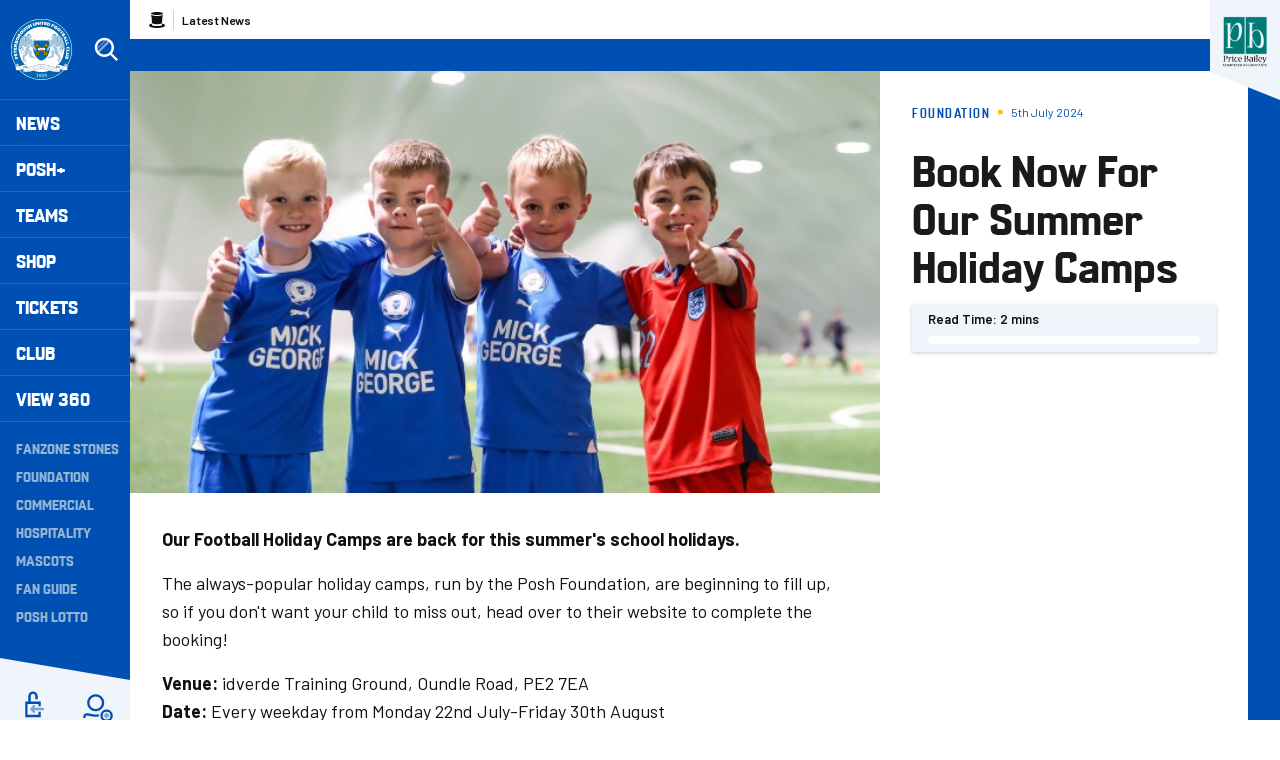

--- FILE ---
content_type: application/javascript
request_url: https://www.theposh.com/themes/custom/peterborough/js/hero.715bc49e65ff38a67c91.js?t990lt
body_size: 833
content:
"use strict";(self.webpackChunkclubcast=self.webpackChunkclubcast||[]).push([[88763,6992,50458,77471,35211,99097,64242,74319,52497,45113,20832,55526],{674823:function(t,l,o){var a=o(434880),c=(o(842762),o(941669)),s=o.n(c);o(377982);const e="js--posh-overlay-button";var n=new class{attach(t){let l=s()(t),o=l.find(`.${e}`),a=l.data("media");"video"==a?o.on("click",(()=>{let t=l.find(".js--posh-overlay-video").clone().addClass("js--standalonevideo-streamamg").show().wrap("<div />").parent();s().fancybox.open(t,{infobar:!1,toolbar:!0,buttons:["close"],btnTpl:{close:'<button data-fancybox-close class="fancybox-button fancybox-button--close" title="{{CLOSE}}"><svg xmlns="http://www.w3.org/2000/svg" viewBox="0 0 100 100"><polygon points="5,8 8,5 50,47 92,5 95,8 53,50 95,92 92,95 50,53 8,95 5,92 47,50"/><path d="M6.8 9.8l3-3H6.3l42 42c1 1 2.6 1 3.5 0l42-42h-3.5l3 3V6.3l-42 42c-1 1-1 2.6 0 3.5l42 42v-3.5l-3 3h3.5l-42-42c-1-1-2.6-1-3.5 0l-42 42h3.5l-3-3v3.5l42-42c1-1 1-2.6 0-3.5l-42-42C4.5 4 1 7.5 3.2 9.8l42 42v-3.5l-42 42c-1 1-1 2.6 0 3.5l3 3c1 1 2.6 1 3.5 0l42-42h-3.5l42 42c1 1 2.6 1 3.5 0l3-3c1-1 1-2.6 0-3.5l-42-42v3.5l42-42c1-1 1-2.6 0-3.5l-3-3c-1-1-2.6-1-3.5 0l-42 42h3.5l-42-42c-1-1-2.6-1-3.5 0l-3 3C1 8.5 4.5 12 6.8 9.8z"/></svg></button>'},beforeShow(){Drupal.attachBehaviors(t.get(0))},afterClose(){Drupal.detachBehaviors(t.get(0))}})})):"gallery"==a&&o.on("click",(()=>{let t=l.find("img"),o=[];t.each(((t,l)=>{var a;l=s()(l),o.push({src:l.attr("src"),thumb:(null===(a=l.attr("srcset"))||void 0===a?void 0:a.split(",")[0].split(" ")[0].trim())||l.attr("src"),type:"image",image:{srcset:l.attr("srcset")||""}})})),s().fancybox.open(o,{toolbar:!0})}))}detach(t){s()(t).find(`.${e}`).off("click")}};(0,a.A)("js--posh-overlay",n)},941669:function(t){t.exports=jQuery}},function(t){var l=function(l){return t(t.s=l)};t.O(0,[85168],(function(){return l(695127),l(326103),l(674823)}));t.O()}]);
//# sourceMappingURL=hero.715bc49e65ff38a67c91.js.map